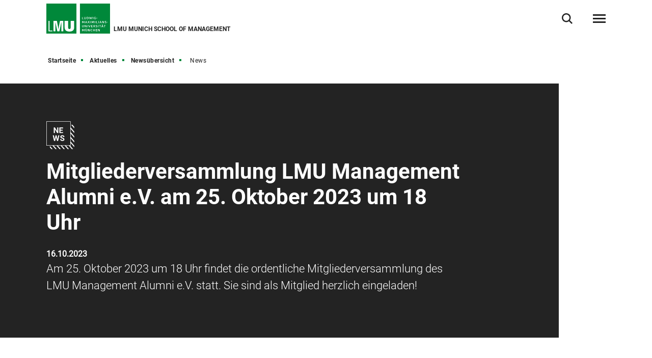

--- FILE ---
content_type: text/html
request_url: https://www.som.lmu.de/de/aktuelles/newsuebersicht/news/mitgliederversammlung-lmu-management-alumni-e.v.-am-25.-oktober-2023-um-18-uhr.html
body_size: 6335
content:



<!DOCTYPE html>
<!--[if lt IE 7]>      <html lang="de" class="no-js lt-ie9 lt-ie8 lt-ie7"> <![endif]-->
<!--[if IE 7]>         <html lang="de" class="no-js lt-ie9 lt-ie8"> <![endif]-->
<!--[if IE 8]>         <html lang="de" class="no-js lt-ie9"> <![endif]-->
<!--[if gt IE 8]><!-->
<html lang="de" class="no-js"> <!--<![endif]-->
	<head>
			<meta property="rc-type" content="news" />
			<meta property="rc-date" content="1697451918910" />
<meta charset="utf-8"/>
<meta http-equiv="X-UA-Compatible" content="IE=Edge"/>
<meta name="viewport" content="width=device-width"/>
<meta name="language" content="de" />
<meta name="keywords" content="News, Nachricht, Meldung, Details,BWL, BWL LMU, SOM, Betriebswirtschaft, Management, Management LMU, BWL München, Management Munich, bwl studium, bwl studium münchen, bwl bachelor, bwl master, bwl studium voraussetzungen, bwl nc" />
<meta name="description" content="Detailseite einer Meldung" />
	<meta name="twitter:card" content="summary" />
	<meta name="twitter:site" content="@LMU_Muenchen" />
	<meta property="og:url" content="https://www.som.lmu.de/de/aktuelles/newsuebersicht/news/mitgliederversammlung-lmu-management-alumni-e.v.-am-25.-oktober-2023-um-18-uhr.html" />
	<meta property="og:type" content="article" />
	<meta property="og:title" content="Mitgliederversammlung LMU Management Alumni e.V. am 25. Oktober 2023 um 18 Uhr" />
	<meta property="og:description" content="Am 25. Oktober 2023 um 18 Uhr findet die ordentliche Mitgliederversammlung des LMU Management Alumni e.V. statt. Sie sind als Mitglied herzlich eingeladen!" />
		<meta property="og:image" content="https://cms-cdn.lmu.de/media/04-som/alumni/logos/alumni_20jahre_eins_2_1_format_m.png" />
		<meta property="og:image:width" content="1200" />
		<meta name="twitter:image" content="https://cms-cdn.lmu.de/media/04-som/alumni/logos/alumni_20jahre_eins_1_1_format_l.png" />
		<meta name="twitter:image:alt" content="" />
		<meta property="og:image:alt" content="" />
<meta name="Publisher" content="Ludwig-Maximilians-Universität München, Geschwister-Scholl-Platz 1, 80539 München" />
<meta name="Revisit" content="After 2 Days" />
<meta name="robots" content="index,follow">
<title>Mitgliederversammlun &hellip; - LMU Munich School of Management - LMU München</title>
<link rel="preload" href="https://cms-cdn.lmu.de/assets/fonts/roboto-v18-latin-300.woff2" as="font" type="font/woff2" crossorigin>
<link rel="preload" href="https://cms-cdn.lmu.de/assets/fonts/roboto-v18-latin-regular.woff2" as="font" type="font/woff2" crossorigin>
<link rel="preload" href="https://cms-cdn.lmu.de/assets/fonts/roboto-v18-latin-italic.woff2" as="font" type="font/woff2" crossorigin>
<link rel="preload" href="https://cms-cdn.lmu.de/assets/fonts/roboto-v18-latin-700.woff2" as="font" type="font/woff2" crossorigin>
<link rel="preload" href="https://cms-cdn.lmu.de/assets/fonts/robotoserif-semibold.woff2" as="font" type="font/woff2" crossorigin>
<link rel="stylesheet" href="https://cms-cdn.lmu.de/assets/css/app.bundle.css"/>
<script src="https://cms-cdn.lmu.de/assets/scripts/jquery-3.5.1.min.js"></script>
<!-- Integration aller js-files zur Darstellung von Vue -->
<script src="https://cms-cdn.lmu.de/assets/vuejs/v3_3_4_vue_min.js"></script>
<script src="https://cms-cdn.lmu.de/assets/vuejs/v4_0_2_vuex.min.js"></script>
<script src="https://cms-cdn.lmu.de/assets/vuejs/v4_2_6_es6-promise_auto.min.js"></script>
<script src="https://cms-cdn.lmu.de/assets/vuejs/v0_18_0_axios.min.js"></script>
<link rel="shortcut icon" href="https://cms-cdn.lmu.de/assets/img/favicon.ico" type="image/x-icon">
<link rel="icon" href="https://cms-cdn.lmu.de/assets/img/favicon.ico" type="image/x-icon">	
		<!-- Matomo -->
		<script>
		  var _paq = window._paq = window._paq || [];
		  /* tracker methods like "setCustomDimension" should be called before "trackPageView" */
		  _paq.push(['trackPageView']);
		  _paq.push(['enableLinkTracking']);
		  (function() {
		    var u="https://web-analytics.lmu.de/";
		    _paq.push(["disableCookies"]);
		    _paq.push(['setTrackerUrl', u+'matomo.php']);
		    _paq.push(['setSiteId', '154']);
		    var d=document, g=d.createElement('script'), s=d.getElementsByTagName('script')[0];
		    g.type='text/javascript'; g.async=true; g.src=u+'matomo.js'; s.parentNode.insertBefore(g,s);
		  })();
		</script>
		<!-- End Matomo Code -->
	</head>
	<body >	
        <nav class="c-skiplinks" data-js-module="skiplinks" data-js-item="skip-links">
	<h6 class="skiplinks__headline">Navigation und Service</h6>
	<p class="skiplinks__text"><em>Direkt zu:</em></p>
		<ul class="skiplink__list">
				<li class="skiplink__list-item">
					<a class="skiplink__link" href="#r-main">Inhalt</a>
				</li>
				<li class="skiplink__list-item">
					<a class="skiplink__link" data-js-item="skip-links-nav" href="#stacknav">Hauptnavigation</a>
				</li>
				<li class="skiplink__list-item">
					<a class="skiplink__link"
					   data-js-item="skip-links-search" href="#r-search">Suche</a>
				</li>
		</ul>
</nav> 
		<header id="header" class="c-header" data-js-module="header" data-js-item="header"> <div class="grid__container"> <div class="grid__row"> <div class="header__wrapper"> <a class="header__logo-wrapper" href="https://www.som.lmu.de/de/"><img class="header__logo" src="https://cms-cdn.lmu.de/assets/img/Logo_LMU.svg" alt="Logo Ludwig Maximilians Universität München"/></a> <div class="header__facilities-title"> <span>LMU Munich School of Management</span> </div> <div class="header__navigation-wrapper"> <nav class="c-main-navigation" data-js-module="main-navigation"> <h2 class="main-navigation__headline">Hauptnavigation</h2> <ul class="main-navigation__list"> <li class="main-navigation__list-item"> <a href="https://www.som.lmu.de/de/fakultaet/fakultaet/" class="main-navigation__list-link" ><span class="main-navigation__list-link-text" >Fakultät</span></a> </li> <li class="main-navigation__list-item"> <a href="https://www.som.lmu.de/de/studium/" class="main-navigation__list-link" ><span class="main-navigation__list-link-text" >Studium</span></a> </li> <li class="main-navigation__list-item"> <a href="https://www.som.lmu.de/de/forschung/" class="main-navigation__list-link" ><span class="main-navigation__list-link-text" >Forschung</span></a> </li> <li class="main-navigation__list-item is-bordered is-language" data-js-module="overlay-handler"> <a class="main-navigation__list-link" href="#" aria-haspopup="true" aria-expanded="false" data-js-item="overlay-handler-cta" title="Zur englischen Sprachversion / Switch to English" data-content=' { "html": {"htmlCssContent": "", "htmlContent": "<div class=\"c-error-page--lightbox\" data-css=\"c-error-page\"><div class=\"grid__container\"><div class=\"grid__row\"><div class=\"error-page__content\"><h2 class=\"error-page__headline\">This page is not available in English. Sorry!<\/h2><div class=\"error-page__description\"><p><b>Would you like to know more?<\/b><\/p><\/div><nav class=\"error-page__navigation-area\"><div class=\"c-link-button--default is-start error-page__navigation\" data-css=\"c-link-button\"><a class=\"link-button__link\" href=\"../../../../en/\">Home<\/a><\/div><\/nav><\/div><div class=\"error-page__watermark\" aria-hidden=\"true\"><div class=\"error-page__watermark_bg\" aria-hidden=\"true\">&nbsp;<\/div><\/div><\/div><\/div><\/div>"}}'> <span class="main-navigation__list-link-text" lang="en">EN</span> <span class="main-navigation__list-link-text-a11y" lang="en">Zur englischen Sprachversion / Switch to English</span> </a> </li> <li class="main-navigation__list-item is-bordered is-search"> <button type="button" class="main-navigation__list-link is-search" data-js-item="toggle-search"> <span class="main-navigation__list-link-text">Suche öffnen/schließen</span> </button> </li> <li id="hamburgermenu" class="main-navigation__list-item is-bordered is-last"> <hamburger-menu-app></hamburger-menu-app> </li> </ul> </nav> </div> </div> </div> </div> </header>
<script>
		var url_json_mainnav = "https://www.som.lmu.de/site_tech/json-hauptnavigation/standard-json-generierungsseite.json";
		url_json_mainnav = url_json_mainnav + "?nocache=" + (new Date()).getTime();
	function vuenaviload() {LmuStackNavigation.init({config: {menuId: "918068",url: url_json_mainnav,fallbackError: {title: "Die Navigation funktioniert gerade nicht!",text: "Wir arbeiten daran. Bitte nutzen Sie bis dahin die Sitemap zum Navigieren in der Website."},lngVersions: {"settings": {"navigationClasses": "is-language","navigationJsItem": "2"},"content": {"headline": "Sprachversion","linkID": "918068","items": [{"settings": {"itemClasses": ""},"content": {"link": {"settings": {"linkClasses": ""},"content": {"linkHref": "#","dataContent": 
{ "html": {"htmlCssContent": "", "htmlContent": "<div class=\"c-error-page--lightbox\" data-css=\"c-error-page\"><div class=\"grid__container\"><div class=\"grid__row\"><div class=\"error-page__content\"><h2 class=\"error-page__headline\">This page is not available in English. Sorry!<\/h2><div class=\"error-page__description\"><p><b>Would you like to know more?<\/b><\/p><\/div><nav class=\"error-page__navigation-area\"><div class=\"c-link-button--default is-start error-page__navigation\" data-css=\"c-link-button\"><a class=\"link-button__link\" href=\"../../../../en/\">Home<\/a><\/div><\/nav><\/div><div class=\"error-page__watermark\" aria-hidden=\"true\"><div class=\"error-page__watermark_bg\" aria-hidden=\"true\">&nbsp;<\/div><\/div><\/div><\/div><\/div>"}},"linkText": "English","linkLang": "en","linkTextA11y": "Zur englischen Sprachversion / Switch to English","linkID": "918068"}}}}]}}}});};
	window.addEventListener("load", vuenaviload);
</script>
<div id="stacknav">
<stack-navigation-app></stack-navigation-app>
</div>
<div id="mobilenav">
<mobile-navigation-app></mobile-navigation-app>
</div>
		<main id="r-main" data-js-item="main">
<nav class="c-breadscroller" data-js-module="scroll-indicator" data-js-options='{&quot;scrollToEnd&quot;:true}'>
		<div class="grid__container" data-nosnippet="true">
			<div class="grid__row">
				<strong class="breadscroller__headline is-aural" id="breadscroller__headline-1">Sie sind in folgender Website - Hierarchie:</strong>
				<div class="breadscroller__content" data-js-item="scroll-indicator" aria-labelledby="breadscroller__headline-1">
					<div class="breadscroller__list-wrapper" data-js-item="scroll-wrapper">
						<ul class="breadscroller__list" data-js-item="scroll-content">
									<li class="breadscroller__list-item"><a href="https://www.som.lmu.de/de/" title="Startseite" class="breadscroller__item-link">Startseite</a></li>
				<li class="breadscroller__list-item">
					<a href="../.." title="Aktuelles" class="breadscroller__item-link">Aktuelles</a>
				</li>
				<li class="breadscroller__list-item">
					<a href="../" title="Newsübersicht" class="breadscroller__item-link">Newsübersicht</a>
				</li>
				<li class="breadscroller__list-item">
					<strong class="breadscroller__item-active"><span class="is-aural">Sie sind hier:</span>News</strong>
				</li>
						</ul>
					</div>
				</div>
			</div>
		</div>
	</nav>
<div class="c-header-news-detail--news" data-css="c-header-news-detail" data-js-module="header-news-detail" >
	<div class="grid__container">
		<div class="grid__row">
			<div class="header-news-detail__container">
				<article class="header-news-detail__wrapper">
					<div class="header-news-detail__iconarea">
						<div class="header-news-detail__icon" title="Icon News"><span class="header-news-detail__icon-text">News</span></div>
					</div>
					<div class="header-news-detail__content">
						<h1 class="header-news-detail__headline" >
							Mitgliederversammlung LMU Management Alumni e.V. am 25. Oktober 2023 um 18 Uhr		
						</h1>
						<p class="header-news-detail__date" >
						    16.10.2023			
						</p>
						<div ><p class="header-news-detail__paragraph">
							Am 25. Oktober 2023 um 18 Uhr findet die ordentliche Mitgliederversammlung des LMU Management Alumni e.V. statt. Sie sind als Mitglied herzlich eingeladen!
						</p></div>
					</div>
				</article>
			</div>
		</div>
	</div>
</div>
<article class="c-rte--default" data-css="c-rte">
	<div class="rte__container"> 
		<div class="rte__content" >			
				<figure class="c-figure--rte is-rte-embed is-left" data-css="c-figure" data-js-module="overlay-handler">
					<div class="figure__wrapper">
						<picture class="c-picture--default lazyload" data-css="c-picture">
							<!--[if IE 9]><audio><![endif]-->
							<source data-srcset="https://cms-cdn.lmu.de/media/04-som/alumni/logos/alumni_20jahre_eins_1_1_format_s.png 300w, https://cms-cdn.lmu.de/media/04-som/alumni/logos/alumni_20jahre_eins_1_1_format_m.png 600w, https://cms-cdn.lmu.de/media/04-som/alumni/logos/alumni_20jahre_eins_1_1_format_l.png 1200w" sizes="(min-width: 768px) 41.66667vw,(min-width: 1024px) 33.33333vw, (min-width: 1440px) 617px, calc(100vw - ((100vw / 14) * 2))"/>
							<!--[if IE 9]></audio><![endif]-->
							<img class="picture__image lazyload" src="https://cms-cdn.lmu.de/media/04-som/alumni/logos/alumni_20jahre_eins_1_1_format_s.png" alt='' title='' data-sizes="auto" />
						</picture>
						<button type="button" class="c-cta--image-zoom" aria-haspopup="true" aria-expanded="false" data-js-item="overlay-handler-cta" data-content='{ "image": { "src": "https://cms-cdn.lmu.de/media/04-som/alumni/logos/alumni_20jahre_eins_3_2_format_l.png", "altText": ""}, "caption": {"captionHeadline": "", "captionContent": ""}}'>
							Vergrößern
						</button>
					</div>
				</figure>
				<p>Gerne laden wir Sie als Mitglied zur nächsten ordentlichen Mitgliederversammlung des LMU Management Alumni e.V. ein.</p><p>Die Versammlung findet in diesem Jahr am Mittwoch, dem 25. Oktober 2023, um 18:00 Uhr an der LMU im Raum 211b (Ludwigstr. 28, Vordergebäude / 2. Stock, 80539 München) statt.</p><p>Knüpfen Sie Kontakte zu anderen Alumni, erfahren Sie Interessantes über die Arbeit des Vereins und bringen Sie Ihre Ideen mit ein! Im Anschluss zur Mitgliederversammlung reservieren wir gerne einen Tisch in einem naheliegenden Lokal, bitte geben Sie uns kurz Bescheid, ob Sie daran Interesse haben.</p><p>Tagesordnung (Stand 30.08.2023, Änderungen vorbehalten):<br></p><p><ul><li>Genehmigung des Protokolls vom 26.10.2022</li><li>Rechenschaftsbericht des Vorstandes / des Schatzmeisters</li><li>Bericht der Rechnungsprüfer</li><li>Entlastung des Vorstandes / der Geschäftsführung</li><li>Entlastung der Rechnungsprüfer</li><li>Wahl des neuen Vorstands / Kassenprüfer</li><li>Sonstiges</li></ul></p><p>Wir bitten Sie, sich zur Mitgliederversammlung entweder im Mitgliederportal über &#34;Termine&#34; anzumelden oder telefonisch unter 089-2180-3261 oder per E-Mail an alumni@som.lmu.de.</p><p>Im Mitgliederportal finden Sie auch die aktuelle Satzung sowie das Protokoll vom 26. Oktober 2022.</p><p>Bei Fragen steht Ihnen Frau Dr. Bettina Wachtel gerne zur Verfügung.</p><p>Wir freuen uns auf Ihre Teilnahme!</p>
		</div>
	</div>
</article>
			<div class="c-back-to-top--default" data-css="c-back-to-top" data-js-module="back-to-top">
	<div class="grid__container">
		<div class="grid__row is-collapsed">
			<div class="back-to-top__wrapper">
				<a href="#" class="back-to-top__link" data-js-item="back-to-top-link">
					<span class="back-to-top__link-text">nach oben</span>
				</a>
			</div>
		</div>
	</div>
</div>
<div class="c-share-option--onblack" data-css="c-share-option" data-js-module="share-option" data-js-options='{}'>
	<div class="share-option__sh-area-wrapper" data-js-item="sh-area-wrapper">
		<div class="share-option__headline">Teilen</div>
        <ul class="share-option__itemarea">
            <li class="share-option__itemarea-item is-sh-copy"  data-content="{ &quot;html&quot;: {&quot;htmlCssContent&quot;: &quot;c-share-option--default&quot;, &quot;htmlContent&quot;: &quot;&lt;div class&#x3D;&#x27;share-option__overlay&#x27;&gt;&lt;p&gt;Link wurde kopiert&lt;/p&gt;&lt;/div&gt;&quot;} }">
                <a class="share-option__itemarea-item-link" data-js-item="js-share-option-copy" href="#" target="_blank" title="Zum Teilen Link kopieren"><span class="share-option__itemarea-item-link-text"><span class="share-option__itemarea-item-link-text-before">Zum Teilen </span>Link<span class="share-option__itemarea-item-link-text-after"> kopieren</span></span></a>
            </li>
            <li class="share-option__itemarea-item is-sh-facebook" >
                <a class="share-option__itemarea-item-link" data-js-item="js-share-option-facebook" href="#" target="_blank" title="Auf Facebook teilen"><span class="share-option__itemarea-item-link-text"><span class="share-option__itemarea-item-link-text-before">Auf </span>Facebook<span class="share-option__itemarea-item-link-text-after"> teilen</span></span></a>
            </li>
            <li class="share-option__itemarea-item is-sh-twitter" >
                <a class="share-option__itemarea-item-link" data-js-item="js-share-option-twitter" href="https://twitter.com/intent/tweet" target="_blank" rel="noopener" title="Auf X teilen"><span class="share-option__itemarea-item-link-text"><span class="share-option__itemarea-item-link-text-before">Auf </span>X<span class="share-option__itemarea-item-link-text-after"> teilen</span></span></a>
            </li>
             <li class="share-option__itemarea-item is-sh-linkedin" >
                <a class="share-option__itemarea-item-link" data-js-item="js-share-option-linkedin" href="#" target="_blank" title="Auf LinkedIn teilen"><span class="share-option__itemarea-item-link-text"><span class="share-option__itemarea-item-link-text-before">Auf </span>LinkedIn<span class="share-option__itemarea-item-link-text-after"> teilen</span></span></a>
            </li>
        </ul>
	</div>
</div>
		</main>
<footer id="footer" class="c-footer" data-js-item="footer">
	<div class="grid__container">
		<div class="grid__row">
			<div class="footer__wrapper">
				<div class="footer__content-wrapper">
					<nav class="footer__navigation">
						<h6 class="footer__navigation-headline">Weiterführende Links</h6>
						<ul class="footer__navigation-list">
							<li class="footer__navigation-list-item is-home">
								<a class="footer__navigation-list-link" href="https://www.som.lmu.de/de/"><span class="footer__navigation-list-link-text">Startseite</span></a>
							</li>
							<li class="footer__navigation-list-item is-map">
								<div class="footer__address-teaser">
									<div class="footer__address-teaser-text-section">
										<h3 class="footer__address-teaser-headline">LMU Munich School of Management</h3>
	<a href="https://www.google.com/maps/dir/Hauptgeb%C3%A4ude,+Geschwister-Scholl-Platz+1,+80539+M%C3%BCnchen/Ludwig-Maximilians-Universit%C3%A4t+Fakult%C3%A4t+f%C3%BCr+Betriebswirtschaft,+Ludwigstra%C3%9Fe+28,+80539+M%C3%BCnchen/@48.1514542,11.5805821,18z/data=!3m1!4b1!4m13!4m12!1m5!1m1!1s0x479e75eb499982d1:0x1866a2c6eab11bcc!2m2!1d11.5798609!2d48.1509185!1m5!1m1!1s0x479e759502cc6f07:0xd3387f5eadb32f78!2m2!1d11.5834125!2d48.1516727" class="footer__address-teaser-link"   title='Link öffnet in neuem Fenster'   target='_blank' rel='noopener' >Route anzeigen</a>
									</div>
									<div class="footer__address-teaser-image-section">
										<span class="footer__address-teaser-image-pulse"></span>
										<img class="footer__address-teaser-image" src="https://cms-cdn.lmu.de/assets/media/footer/footer-map.png" alt="Planausschnitt LMU-Hauptgebäude" title="Planausschnitt LMU-Hauptgebäude"/>
									</div>
	<a href="https://www.google.com/maps/dir/Hauptgeb%C3%A4ude,+Geschwister-Scholl-Platz+1,+80539+M%C3%BCnchen/Ludwig-Maximilians-Universit%C3%A4t+Fakult%C3%A4t+f%C3%BCr+Betriebswirtschaft,+Ludwigstra%C3%9Fe+28,+80539+M%C3%BCnchen/@48.1514542,11.5805821,18z/data=!3m1!4b1!4m13!4m12!1m5!1m1!1s0x479e75eb499982d1:0x1866a2c6eab11bcc!2m2!1d11.5798609!2d48.1509185!1m5!1m1!1s0x479e759502cc6f07:0xd3387f5eadb32f78!2m2!1d11.5834125!2d48.1516727" class="footer__address-teaser-a11y-clickarea" aria-hidden="true" tabindex="-1"  title='Link öffnet in neuem Fenster'   target='_blank' rel='noopener' ></a>
</div>
							</li>
<li class="footer__navigation-list-item is-linkedin">
	<a class="footer__navigation-list-link" href="https://www.linkedin.com/company/lmu-munich-school-of-management/" target="_blank" rel="noopener" title="LinkedIn-Link öffnet in neuem Fenster" ><span class="footer__navigation-list-link-text">LinkedIn</span></a>
</li></ul>
					</nav>
				</div>
			</div>
			<div class="footer__content">
				<div class="footer__wrapper">
					<div class="footer__content-wrapper" itemscope itemtype="https://schema.org/Organization">
						<h2 class="footer__content-headline" itemprop="name">LMU Munich School of Management</h2>
						<address class="footer__content-address" itemprop="address" itemscope itemtype="https://schema.org/PostalAddress">
							<span class="footer__content-address-line" itemprop="streetAddress">Ludwigstr. 28</span>
							<span itemprop="postalCode">80539</span> <span itemprop="addressLocality">München</span>
						</address>
								<div class="footer__content-link-wrapper">
	<a href="https://www.lmu.de/raumfinder/" class="footer__content-link"   title='Link öffnet in neuem Fenster'   target='_blank' rel='noopener' >Zum LMU-Raumfinder</a>
</div>
					</div>
				</div>
			</div>
			<div class="footer__wrapper">
				<div class="footer__content-wrapper">
					<nav class="footer__site-navigation">
						<h6 class="footer__site-navigation-headline">Weiterführende Links</h6>
						<ul class="footer__site-navigation-list">
									<li class="footer__site-navigation-list-item">
<a href="https://www.som.lmu.de/de/kontakt/" class="footer__site-navigation-list-link"   >Kontakt</a></li>
									<li class="footer__site-navigation-list-item">
<a href="https://www.som.lmu.de/de/footer/datenschutz/" class="footer__site-navigation-list-link"   >Datenschutz</a></li>
									<li class="footer__site-navigation-list-item">
<a href="https://www.som.lmu.de/de/footer/impressum/" class="footer__site-navigation-list-link"   >Impressum</a></li>
									<li class="footer__site-navigation-list-item">
<a href="https://www.som.lmu.de/de/footer/barrierefreiheit/" class="footer__site-navigation-list-link"   >Barrierefreiheit</a></li>
									<li class="footer__site-navigation-list-item">
<a href="https://www.som.lmu.de/de/footer/sitemap/" class="footer__site-navigation-list-link"   >Sitemap</a></li>
							<li class="footer__site-navigation-list-item is-copyright">
								<span class="footer__site-navigation-list-copy">LMU München © 2021</span>
							</li>
						</ul>
					</nav>
				</div>
			</div>
		</div>
	</div>
</footer>
<div class="c-search-overlay" data-js-module="search-overlay">
	<div class="grid__container">
		<div class="grid__row">
			<div class="search-overlay__wrapper">
				<h3 class="search-overlay__title">Wonach suchen Sie?</h3>				
				<div class="c-search-enter--overlay is-lng-de" data-css="c-search-enter">
					<form class="search-enter__form" action="https://www.som.lmu.de/de/suche/">
						<div class="search-enter__input-group-wrapper">
							<input name="q" data-js-item="search-enter-field" type="text" placeholder="Suchbegriff eingeben" class="search-enter__input-text" aria-label="Suche"/>
							<div class="search-enter__button-area">
								<button type="submit" title="Suchen" aria-label="Suchen" class="search-enter__button">
								</button>
							</div>
						</div>
						<div class="search-enter__dsgvo-area">
								<p><a href="https://www.som.lmu.de/de/footer/datenschutz/" class="search-enter__dsgvo-link" target="_blank" rel="noopener">Hinweis zur Datenübermittlung bei der Google-Suche</a></p>
							</div>
					</form>
				</div>
				<button class="search-overlay__close" type="button" data-js-item="search-overlay-close">schließen</button>
			</div>
		</div>
	</div>
</div>
		<script src="https://cms-cdn.lmu.de/assets/scripts/vendors-app.bundle.js"></script>
<script src="https://cms-cdn.lmu.de/assets/scripts/runtime.bundle.js"></script>
<script src="https://cms-cdn.lmu.de/assets/scripts/app.bundle.js"></script>
<script src="https://cms-cdn.lmu.de/assets/scripts/bundle.vue_3.js"></script>
	</body>
</html>
